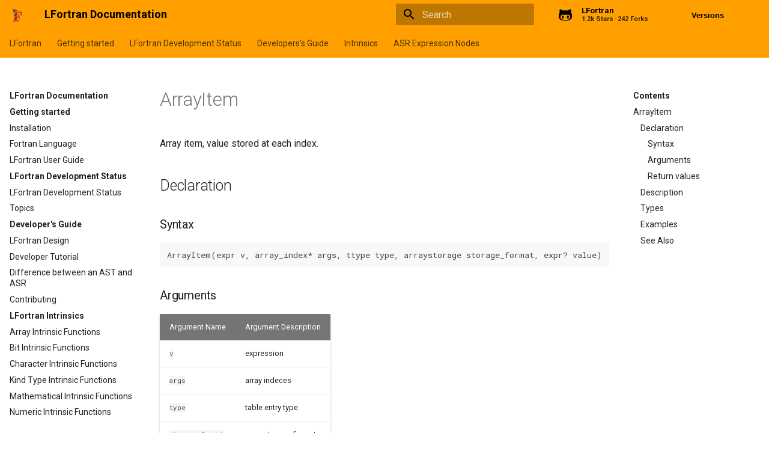

--- FILE ---
content_type: text/html; charset=utf-8
request_url: https://docs.lfortran.org/pl/asr/asr_nodes/expression_nodes/ArrayItem/
body_size: 5395
content:

<!DOCTYPE html>

<html lang="pl">
  <head>
    <meta charset="utf-8" />
    <meta name="viewport" content="width=device-width, initial-scale=1.0" /><meta name="generator" content="Docutils 0.17.1: http://docutils.sourceforge.net/" />

  <meta name="viewport" content="width=device-width,initial-scale=1">
  <meta http-equiv="x-ua-compatible" content="ie=edge">
  <meta name="lang:clipboard.copy" content="Copy to clipboard">
  <meta name="lang:clipboard.copied" content="Copied to clipboard">
  <meta name="lang:search.language" content="en">
  <meta name="lang:search.pipeline.stopwords" content="True">
  <meta name="lang:search.pipeline.trimmer" content="True">
  <meta name="lang:search.result.none" content="No matching documents">
  <meta name="lang:search.result.one" content="1 matching document">
  <meta name="lang:search.result.other" content="# matching documents">
  <meta name="lang:search.tokenizer" content="[\s\-]+">

  
    <link href="https://fonts.gstatic.com/" rel="preconnect" crossorigin>
    <link href="https://fonts.googleapis.com/css?family=Roboto+Mono:400,500,700|Roboto:300,400,400i,700&display=fallback" rel="stylesheet">

    <style>
      body,
      input {
        font-family: "Roboto", "Helvetica Neue", Helvetica, Arial, sans-serif
      }

      code,
      kbd,
      pre {
        font-family: "Roboto Mono", "Courier New", Courier, monospace
      }
    </style>
  

  <link rel="stylesheet" href="../../../../_static/stylesheets/application.css"/>
  <link rel="stylesheet" href="../../../../_static/stylesheets/application-palette.css"/>
  <link rel="stylesheet" href="../../../../_static/stylesheets/application-fixes.css"/>
  
  <link rel="stylesheet" href="../../../../_static/fonts/material-icons.css"/>
  
  <meta name="theme-color" content="#3f51b5">
  <script src="../../../../_static/javascripts/modernizr.js"></script>
  
  
  
    <title>ArrayItem &#8212; LFortran</title>
    <link rel="stylesheet" type="text/css" href="../../../../_static/pygments.css" />
    <link rel="stylesheet" type="text/css" href="../../../../_static/material.css" />
    <link rel="stylesheet" type="text/css" href="../../../../_static/copybutton.css" />
    <link rel="stylesheet" type="text/css" href="../../../../_static/css/custom.css" />
    <link rel="stylesheet" type="text/css" href="../../../../_static/css/ansi.css" />
    <script data-url_root="../../../../" id="documentation_options" src="../../../../_static/documentation_options.js"></script>
    <script src="../../../../_static/jquery.js"></script>
    <script src="../../../../_static/underscore.js"></script>
    <script src="../../../../_static/doctools.js"></script>
    <script src="../../../../_static/clipboard.min.js"></script>
    <script src="../../../../_static/copybutton.js"></script>
    <script src="../../../../_static/translations.js"></script>
    <script crossorigin="anonymous" integrity="sha256-Ae2Vz/4ePdIu6ZyI/5ZGsYnb+m0JlOmKPjt6XZ9JJkA=" src="https://cdnjs.cloudflare.com/ajax/libs/require.js/2.3.4/require.min.js"></script>
    <link rel="shortcut icon" href="../../../../_static/lfortran-logo.svg"/>
    <link rel="index" title="Indeks" href="../../../../genindex/" />
    <link rel="search" title="Szukaj" href="../../../../search/" />
    <link rel="next" title="ArrayMatMul" href="../ArrayMatMul/" />
    <link rel="prev" title="ArrayConstant" href="../ArrayConstant/" />
  
   

  </head>
  <body dir=ltr
        data-md-color-primary=amber data-md-color-accent=orange>
  
  <svg class="md-svg">
    <defs data-children-count="0">
      
      <svg xmlns="http://www.w3.org/2000/svg" width="416" height="448" viewBox="0 0 416 448" id="__github"><path fill="currentColor" d="M160 304q0 10-3.125 20.5t-10.75 19T128 352t-18.125-8.5-10.75-19T96 304t3.125-20.5 10.75-19T128 256t18.125 8.5 10.75 19T160 304zm160 0q0 10-3.125 20.5t-10.75 19T288 352t-18.125-8.5-10.75-19T256 304t3.125-20.5 10.75-19T288 256t18.125 8.5 10.75 19T320 304zm40 0q0-30-17.25-51T296 232q-10.25 0-48.75 5.25Q229.5 240 208 240t-39.25-2.75Q130.75 232 120 232q-29.5 0-46.75 21T56 304q0 22 8 38.375t20.25 25.75 30.5 15 35 7.375 37.25 1.75h42q20.5 0 37.25-1.75t35-7.375 30.5-15 20.25-25.75T360 304zm56-44q0 51.75-15.25 82.75-9.5 19.25-26.375 33.25t-35.25 21.5-42.5 11.875-42.875 5.5T212 416q-19.5 0-35.5-.75t-36.875-3.125-38.125-7.5-34.25-12.875T37 371.5t-21.5-28.75Q0 312 0 260q0-59.25 34-99-6.75-20.5-6.75-42.5 0-29 12.75-54.5 27 0 47.5 9.875t47.25 30.875Q171.5 96 212 96q37 0 70 8 26.25-20.5 46.75-30.25T376 64q12.75 25.5 12.75 54.5 0 21.75-6.75 42 34 40 34 99.5z"/></svg>
      
    </defs>
  </svg>
  
  <input class="md-toggle" data-md-toggle="drawer" type="checkbox" id="__drawer">
  <input class="md-toggle" data-md-toggle="search" type="checkbox" id="__search">
  <label class="md-overlay" data-md-component="overlay" for="__drawer"></label>
  <a href="#asr/asr_nodes/expression_nodes/ArrayItem" tabindex="1" class="md-skip"> Skip to content </a>
  <header class="md-header" data-md-component="header">
  <nav class="md-header-nav md-grid">
    <div class="md-flex navheader">
      <div class="md-flex__cell md-flex__cell--shrink">
        <a href="../../../../" title="LFortran"
           class="md-header-nav__button md-logo">
          
              <img src="../../../../_static/lfortran-logo.svg" height="26"
                   alt="LFortran logo">
          
        </a>
      </div>
      <div class="md-flex__cell md-flex__cell--shrink">
        <label class="md-icon md-icon--menu md-header-nav__button" for="__drawer"></label>
      </div>
      <div class="md-flex__cell md-flex__cell--stretch">
        <div class="md-flex__ellipsis md-header-nav__title" data-md-component="title">
          <span class="md-header-nav__topic">LFortran Documentation</span>
          <span class="md-header-nav__topic"> ArrayItem </span>
        </div>
      </div>
      <div class="md-flex__cell md-flex__cell--shrink">
        <label class="md-icon md-icon--search md-header-nav__button" for="__search"></label>
        
<div class="md-search" data-md-component="search" role="dialog">
  <label class="md-search__overlay" for="__search"></label>
  <div class="md-search__inner" role="search">
    <form class="md-search__form" action="../../../../search/" method="get" name="search">
      <input type="text" class="md-search__input" name="q" placeholder="Search"
             autocapitalize="off" autocomplete="off" spellcheck="false"
             data-md-component="query" data-md-state="active">
      <label class="md-icon md-search__icon" for="__search"></label>
      <button type="reset" class="md-icon md-search__icon" data-md-component="reset" tabindex="-1">
        &#xE5CD;
      </button>
    </form>
    <div class="md-search__output">
      <div class="md-search__scrollwrap" data-md-scrollfix>
        <div class="md-search-result" data-md-component="result">
          <div class="md-search-result__meta">
            Type to start searching
          </div>
          <ol class="md-search-result__list"></ol>
        </div>
      </div>
    </div>
  </div>
</div>

      </div>
      
        <div class="md-flex__cell md-flex__cell--shrink">
          <div class="md-header-nav__source">
            <a href="https://github.com/lfortran/lfortran" title="Go to repository" class="md-source" data-md-source="github">

    <div class="md-source__icon">
      <svg xmlns="http://www.w3.org/2000/svg" xmlns:xlink="http://www.w3.org/1999/xlink" viewBox="0 0 24 24" width="28" height="28">
        <use xlink:href="#__github" width="24" height="24"></use>
      </svg>
    </div>
  
  <div class="md-source__repository">
    LFortran
  </div>
</a>
          </div>
        </div>
      
      
  
  <div class="md-flex__cell md-flex__cell--shrink dropdown">
    <button class="dropdownbutton">Versions</button>
    <div class="dropdown-content md-hero">
          <a title="English" href="/../en/">English</a>
      
          <a title="Bengali" href="/../bn/">Bengali</a>
      
          <a title="Czech" href="/../cs/">Czech</a>
      
          <a title="German" href="/../de/">German</a>
      
          <a title="Spanish" href="/../es/">Spanish</a>
      
          <a title="French" href="/../fr/">French</a>
      
          <a title="Japanese" href="/../ja/">Japanese</a>
      
          <a title="Dutch" href="/../nl/">Dutch</a>
      
          <a title="Polish" href="/../pl/">Polish</a>
      
          <a title="Portuguese" href="/../pt/">Portuguese</a>
      
          <a title="Russian" href="/../ru/">Russian</a>
      
          <a title="Chinese" href="/../zh_CN/">Chinese</a>
      
    </div>
  </div>
  

    </div>
  </nav>
</header>

  
  <div class="md-container">
    
    
    
  <nav class="md-tabs" data-md-component="tabs">
    <div class="md-tabs__inner md-grid">
      <ul class="md-tabs__list">
          <li class="md-tabs__item"><a href="../../../../" class="md-tabs__link">LFortran</a></li>
            
            <li class="md-tabs__item"><a href="../../../../installation/" class="md-tabs__link">Getting started</a></li>
            
            <li class="md-tabs__item"><a href="../../../../progress/" class="md-tabs__link">LFortran Development Status</a></li>
            
            <li class="md-tabs__item"><a href="../../../../design/" class="md-tabs__link">Developers's Guide</a></li>
            
            <li class="md-tabs__item"><a href="../../../../intrinsics/array/" class="md-tabs__link">Intrinsics</a></li>
          <li class="md-tabs__item"><a href="../expression_nodes/" class="md-tabs__link">ASR Expression Nodes</a></li>
      </ul>
    </div>
  </nav>
    <main class="md-main">
      <div class="md-main__inner md-grid" data-md-component="container">
        
          <div class="md-sidebar md-sidebar--primary" data-md-component="navigation">
            <div class="md-sidebar__scrollwrap">
              <div class="md-sidebar__inner">
                <nav class="md-nav md-nav--primary" data-md-level="0">
  <label class="md-nav__title md-nav__title--site" for="__drawer">
    <a href="../../../../" title="LFortran" class="md-nav__button md-logo">
      
        <img src="../../../../_static/lfortran-logo.svg" alt=" logo" width="48" height="48">
      
    </a>
    <a href="../../../../"
       title="LFortran">LFortran Documentation</a>
  </label>
    <div class="md-nav__source">
      <a href="https://github.com/lfortran/lfortran" title="Go to repository" class="md-source" data-md-source="github">

    <div class="md-source__icon">
      <svg xmlns="http://www.w3.org/2000/svg" xmlns:xlink="http://www.w3.org/1999/xlink" viewBox="0 0 24 24" width="28" height="28">
        <use xlink:href="#__github" width="24" height="24"></use>
      </svg>
    </div>
  
  <div class="md-source__repository">
    LFortran
  </div>
</a>
    </div>
  
  

  
  <ul class="md-nav__list">
    <li class="md-nav__item">
    
      <span class="md-nav__link caption"><span class="caption-text">Getting started</span></span>
    
    </li>
    <li class="md-nav__item">
    
    
      <a href="../../../../installation/" class="md-nav__link">Installation</a>
      
    
    </li>
    <li class="md-nav__item">
    
    
      <a href="../../../../language/" class="md-nav__link">Fortran Language</a>
      
    
    </li>
    <li class="md-nav__item">
    
    
      <a href="../../../../usage/" class="md-nav__link">LFortran User Guide</a>
      
    
    </li>
    <li class="md-nav__item">
    
      <span class="md-nav__link caption"><span class="caption-text">LFortran Development Status</span></span>
    
    </li>
    <li class="md-nav__item">
    
    
      <a href="../../../../progress/" class="md-nav__link">LFortran Development Status</a>
      
    
    </li>
    <li class="md-nav__item">
    
    
      <a href="../../../../progress/#topics" class="md-nav__link">Topics</a>
      
    
    </li>
    <li class="md-nav__item">
    
      <span class="md-nav__link caption"><span class="caption-text">Developer's Guide</span></span>
    
    </li>
    <li class="md-nav__item">
    
    
      <a href="../../../../design/" class="md-nav__link">LFortran Design</a>
      
    
    </li>
    <li class="md-nav__item">
    
    
      <a href="../../../../developer_tutorial/" class="md-nav__link">Developer Tutorial</a>
      
    
    </li>
    <li class="md-nav__item">
    
    
      <a href="../../../../ast_and_asr/" class="md-nav__link">Difference between an AST and ASR</a>
      
    
    </li>
    <li class="md-nav__item">
    
    
      <a href="../../../../contributing/" class="md-nav__link">Contributing</a>
      
    
    </li>
    <li class="md-nav__item">
    
      <span class="md-nav__link caption"><span class="caption-text">LFortran Intrinsics</span></span>
    
    </li>
    <li class="md-nav__item">
    
    
      <a href="../../../../intrinsics/array/" class="md-nav__link">Array Intrinsic Functions</a>
      
    
    </li>
    <li class="md-nav__item">
    
    
      <a href="../../../../intrinsics/bit/" class="md-nav__link">Bit Intrinsic Functions</a>
      
    
    </li>
    <li class="md-nav__item">
    
    
      <a href="../../../../intrinsics/character/" class="md-nav__link">Character Intrinsic Functions</a>
      
    
    </li>
    <li class="md-nav__item">
    
    
      <a href="../../../../intrinsics/kind-type/" class="md-nav__link">Kind Type Intrinsic Functions</a>
      
    
    </li>
    <li class="md-nav__item">
    
    
      <a href="../../../../intrinsics/mathematical/" class="md-nav__link">Mathematical Intrinsic Functions</a>
      
    
    </li>
    <li class="md-nav__item">
    
    
      <a href="../../../../intrinsics/numeric/" class="md-nav__link">Numeric Intrinsic Functions</a>
      
    
    </li>
    <li class="md-nav__item">
    
    
      <a href="../../../../intrinsics/misc/" class="md-nav__link">Miscellaneous Intrinsic Functions</a>
      
    
    </li>
    <li class="md-nav__item">
    
      <span class="md-nav__link caption"><span class="caption-text">LFortran ASR Nodes</span></span>
    
    </li>
    <li class="md-nav__item">
    
    
      <a href="../../cast_kind_nodes/cast_kind/" class="md-nav__link">cast_kind</a>
      
    
    </li>
    <li class="md-nav__item">
    
    
      <a href="../expression_nodes/" class="md-nav__link">ASR Expression Nodes</a>
      <ul class="md-nav__list"> 
    <li class="md-nav__item">
    
    
      <a href="../ArrayBound/" class="md-nav__link">ArrayBound</a>
      
    
    </li>
    <li class="md-nav__item">
    
    
      <a href="../ArrayConstant/" class="md-nav__link">ArrayConstant</a>
      
    
    </li>
    <li class="md-nav__item">
    
    
    <input class="md-toggle md-nav__toggle" data-md-toggle="toc" type="checkbox" id="__toc">
    <label class="md-nav__link md-nav__link--active" for="__toc"> ArrayItem </label>
    
      <a href="#" class="md-nav__link md-nav__link--active">ArrayItem</a>
      
        
<nav class="md-nav md-nav--secondary">
    <label class="md-nav__title" for="__toc">Contents</label>
  <ul class="md-nav__list" data-md-scrollfix="">
        <li class="md-nav__item"><a href="#asr-asr-nodes-expression-nodes-arrayitem--page-root" class="md-nav__link">ArrayItem</a><nav class="md-nav">
              <ul class="md-nav__list">
        <li class="md-nav__item"><a href="#declaration" class="md-nav__link">Declaration</a><nav class="md-nav">
              <ul class="md-nav__list">
        <li class="md-nav__item"><a href="#syntax" class="md-nav__link">Syntax</a>
        </li>
        <li class="md-nav__item"><a href="#arguments" class="md-nav__link">Arguments</a>
        </li>
        <li class="md-nav__item"><a href="#return-values" class="md-nav__link">Return values</a>
        </li></ul>
            </nav>
        </li>
        <li class="md-nav__item"><a href="#description" class="md-nav__link">Description</a>
        </li>
        <li class="md-nav__item"><a href="#types" class="md-nav__link">Types</a>
        </li>
        <li class="md-nav__item"><a href="#examples" class="md-nav__link">Examples</a>
        </li>
        <li class="md-nav__item"><a href="#see-also" class="md-nav__link">See Also</a>
        </li></ul>
            </nav>
        </li>
  </ul>
</nav>
      
    
    </li>
    <li class="md-nav__item">
    
    
      <a href="../ArrayMatMul/" class="md-nav__link">ArrayMatMul</a>
      
    
    </li>
    <li class="md-nav__item">
    
    
      <a href="../ArrayPack/" class="md-nav__link">ArrayPack</a>
      
    
    </li>
    <li class="md-nav__item">
    
    
      <a href="../ArrayReshape/" class="md-nav__link">ArrayReshape</a>
      
    
    </li>
    <li class="md-nav__item">
    
    
      <a href="../ArraySection/" class="md-nav__link">ArraySection</a>
      
    
    </li>
    <li class="md-nav__item">
    
    
      <a href="../ArraySize/" class="md-nav__link">ArraySize</a>
      
    
    </li>
    <li class="md-nav__item">
    
    
      <a href="../ArrayTranspose/" class="md-nav__link">ArrayTranspose</a>
      
    
    </li>
    <li class="md-nav__item">
    
    
      <a href="../BitCast/" class="md-nav__link">BitCast</a>
      
    
    </li>
    <li class="md-nav__item">
    
    
      <a href="../Cast/" class="md-nav__link">Cast</a>
      
    
    </li>
    <li class="md-nav__item">
    
    
      <a href="../ComplexBinOp/" class="md-nav__link">ComplexBinOp</a>
      
    
    </li>
    <li class="md-nav__item">
    
    
      <a href="../ComplexCompare/" class="md-nav__link">ComplexCompare</a>
      
    
    </li>
    <li class="md-nav__item">
    
    
      <a href="../ComplexConstant/" class="md-nav__link">ComplexConstant</a>
      
    
    </li>
    <li class="md-nav__item">
    
    
      <a href="../ComplexConstructor/" class="md-nav__link">ComplexConstructor</a>
      
    
    </li>
    <li class="md-nav__item">
    
    
      <a href="../ComplexUnaryMinus/" class="md-nav__link">ComplexUnaryMinus</a>
      
    
    </li>
    <li class="md-nav__item">
    
    
      <a href="../DerivedTypeConstructor/" class="md-nav__link">DerivedTypeConstructor</a>
      
    
    </li>
    <li class="md-nav__item">
    
    
      <a href="../FunctionCall/" class="md-nav__link">FunctionCall</a>
      
    
    </li>
    <li class="md-nav__item">
    
    
      <a href="../IfExp/" class="md-nav__link">IfExp</a>
      
    
    </li>
    <li class="md-nav__item">
    
    
      <a href="../ichar/" class="md-nav__link">Ichar</a>
      
    
    </li>
    <li class="md-nav__item">
    
    
      <a href="../implieddoloop/" class="md-nav__link">ImpliedDoLoop</a>
      
    
    </li>
    <li class="md-nav__item">
    
    
      <a href="../IntegerBOZ/" class="md-nav__link">IntegerBOZ</a>
      
    
    </li>
    <li class="md-nav__item">
    
    
      <a href="../IntegerBinOp/" class="md-nav__link">IntegerBinOp</a>
      
    
    </li>
    <li class="md-nav__item">
    
    
      <a href="../IntegerBitNot/" class="md-nav__link">IntegerBitNot</a>
      
    
    </li>
    <li class="md-nav__item">
    
    
      <a href="../IntegerCompare/" class="md-nav__link">IntegerCompare</a>
      
    
    </li>
    <li class="md-nav__item">
    
    
      <a href="../IntegerConstant/" class="md-nav__link">IntegerConstant</a>
      
    
    </li>
    <li class="md-nav__item">
    
    
      <a href="../IntegerUnaryMinus/" class="md-nav__link">IntegerUnaryMinus</a>
      
    
    </li>
    <li class="md-nav__item">
    
    
      <a href="../IntrinsicFunction/" class="md-nav__link">IntrinsicFunction</a>
      
    
    </li>
    <li class="md-nav__item">
    
    
      <a href="../LogicalBinOp/" class="md-nav__link">LogicalBinOp</a>
      
    
    </li>
    <li class="md-nav__item">
    
    
      <a href="../LogicalCompare/" class="md-nav__link">LogicalCompare</a>
      
    
    </li>
    <li class="md-nav__item">
    
    
      <a href="../LogicalConstant/" class="md-nav__link">LogicalConstant</a>
      
    
    </li>
    <li class="md-nav__item">
    
    
      <a href="../RealBinOp/" class="md-nav__link">RealBinOp</a>
      
    
    </li>
    <li class="md-nav__item">
    
    
      <a href="../RealCompare/" class="md-nav__link">RealCompare</a>
      
    
    </li>
    <li class="md-nav__item">
    
    
      <a href="../RealConstant/" class="md-nav__link">RealConstant</a>
      
    
    </li>
    <li class="md-nav__item">
    
    
      <a href="../RealUnaryMinus/" class="md-nav__link">RealUnaryMinus</a>
      
    
    </li>
    <li class="md-nav__item">
    
    
      <a href="../StringCompare/" class="md-nav__link">StringCompare</a>
      
    
    </li>
    <li class="md-nav__item">
    
    
      <a href="../StringConcat/" class="md-nav__link">StringConcat</a>
      
    
    </li>
    <li class="md-nav__item">
    
    
      <a href="../StringConstant/" class="md-nav__link">StringConstant</a>
      
    
    </li>
    <li class="md-nav__item">
    
    
      <a href="../TypeInquiry/" class="md-nav__link">TypeInquiry</a>
      
    
    </li>
    <li class="md-nav__item">
    
    
      <a href="../Var/" class="md-nav__link">Var</a>
      
    
    </li></ul>
    
    </li>
    <li class="md-nav__item">
    
    
      <a href="../../kinds_nodes/kinds/" class="md-nav__link">kinds</a>
      
    
    </li>
    <li class="md-nav__item">
    
    
      <a href="../../statement_nodes/statement_nodes/" class="md-nav__link">ASR Statement Nodes</a>
      
    
    </li>
    <li class="md-nav__item">
    
    
      <a href="../../symbol_nodes/symbol_nodes/" class="md-nav__link">ASR Symbol Nodes</a>
      
    
    </li>
    <li class="md-nav__item">
    
    
      <a href="../../type_nodes/ttype/" class="md-nav__link">ttype</a>
      
    
    </li>
    <li class="md-nav__item">
    
    
      <a href="../../omp_nodes/omp_nodes/" class="md-nav__link">ASR OpenMp Nodes</a>
      
    
    </li>
  </ul>
  

</nav>
              </div>
            </div>
          </div>
          <div class="md-sidebar md-sidebar--secondary" data-md-component="toc">
            <div class="md-sidebar__scrollwrap">
              <div class="md-sidebar__inner">
                
<nav class="md-nav md-nav--secondary">
    <label class="md-nav__title" for="__toc">Contents</label>
  <ul class="md-nav__list" data-md-scrollfix="">
        <li class="md-nav__item"><a href="#asr-asr-nodes-expression-nodes-arrayitem--page-root" class="md-nav__link">ArrayItem</a><nav class="md-nav">
              <ul class="md-nav__list">
        <li class="md-nav__item"><a href="#declaration" class="md-nav__link">Declaration</a><nav class="md-nav">
              <ul class="md-nav__list">
        <li class="md-nav__item"><a href="#syntax" class="md-nav__link">Syntax</a>
        </li>
        <li class="md-nav__item"><a href="#arguments" class="md-nav__link">Arguments</a>
        </li>
        <li class="md-nav__item"><a href="#return-values" class="md-nav__link">Return values</a>
        </li></ul>
            </nav>
        </li>
        <li class="md-nav__item"><a href="#description" class="md-nav__link">Description</a>
        </li>
        <li class="md-nav__item"><a href="#types" class="md-nav__link">Types</a>
        </li>
        <li class="md-nav__item"><a href="#examples" class="md-nav__link">Examples</a>
        </li>
        <li class="md-nav__item"><a href="#see-also" class="md-nav__link">See Also</a>
        </li></ul>
            </nav>
        </li>
  </ul>
</nav>
              </div>
            </div>
          </div>
        
        <div class="md-content">
          <article class="md-content__inner md-typeset" role="main">
            
  <section class="tex2jax_ignore mathjax_ignore" id="arrayitem">
<h1 id="asr-asr-nodes-expression-nodes-arrayitem--page-root">ArrayItem<a class="headerlink" href="#asr-asr-nodes-expression-nodes-arrayitem--page-root" title="Stały odnośnik do tego nagłówka">¶</a></h1>
<p>Array item, value stored at each index.</p>
<section id="declaration">
<h2 id="declaration">Declaration<a class="headerlink" href="#declaration" title="Stały odnośnik do tego nagłówka">¶</a></h2>
<section id="syntax">
<h3 id="syntax">Syntax<a class="headerlink" href="#syntax" title="Stały odnośnik do tego nagłówka">¶</a></h3>
<div class="highlight-fortran notranslate"><div class="highlight"><pre><span></span>ArrayItem(expr v, array_index* args, ttype type, arraystorage storage_format, expr? value)
</pre></div>
</div>
</section>
<section id="arguments">
<h3 id="arguments">Arguments<a class="headerlink" href="#arguments" title="Stały odnośnik do tego nagłówka">¶</a></h3>
<table>
<thead>
<tr class="row-odd"><th class="head"><p>Argument Name</p></th>
<th class="head"><p>Argument Description</p></th>
</tr>
</thead>
<tbody>
<tr class="row-even"><td><p><code class="docutils literal notranslate"><span class="pre">v</span></code></p></td>
<td><p>expression</p></td>
</tr>
<tr class="row-odd"><td><p><code class="docutils literal notranslate"><span class="pre">args</span></code></p></td>
<td><p>array indeces</p></td>
</tr>
<tr class="row-even"><td><p><code class="docutils literal notranslate"><span class="pre">type</span></code></p></td>
<td><p>table entry type</p></td>
</tr>
<tr class="row-odd"><td><p><code class="docutils literal notranslate"><span class="pre">storage_format</span></code></p></td>
<td><p>array storage format</p></td>
</tr>
<tr class="row-even"><td><p><code class="docutils literal notranslate"><span class="pre">value</span></code></p></td>
<td><p>expression value</p></td>
</tr>
</tbody>
</table>
</section>
<section id="return-values">
<h3 id="return-values">Return values<a class="headerlink" href="#return-values" title="Stały odnośnik do tego nagłówka">¶</a></h3>
<p>The return value is the expression that the ArrayItem represents.</p>
</section>
</section>
<section id="description">
<h2 id="description">Description<a class="headerlink" href="#description" title="Stały odnośnik do tego nagłówka">¶</a></h2>
<p><strong>ArrayItem</strong> represents Array Item.</p>
</section>
<section id="types">
<h2 id="types">Types<a class="headerlink" href="#types" title="Stały odnośnik do tego nagłówka">¶</a></h2>
<p>Only accepts array indexes.</p>
</section>
<section id="examples">
<h2 id="examples">Examples<a class="headerlink" href="#examples" title="Stały odnośnik do tego nagłówka">¶</a></h2>
<div class="highlight-fortran notranslate"><div class="highlight"><pre><span></span><span class="kt">integer</span><span class="w"> </span><span class="kd">::</span><span class="w"> </span><span class="n">a</span><span class="p">(</span><span class="mi">2</span><span class="p">)</span>
<span class="n">a</span><span class="p">(</span><span class="mi">0</span><span class="p">)</span><span class="w"> </span><span class="o">=</span><span class="w"> </span><span class="mi">0</span>
<span class="n">a</span><span class="p">(</span><span class="mi">1</span><span class="p">)</span><span class="w"> </span><span class="o">=</span><span class="w"> </span><span class="mi">1</span>
</pre></div>
</div>
<p>ASR:</p>
<div class="highlight-fortran notranslate"><div class="highlight"><pre><span></span>(TranslationUnit
    (SymbolTable
        1
        {
            a:
                (Variable
                    1
                    a
                    Local
                    ()
                    ()
                    Default
                    (Integer 4 [((IntegerConstant 1 (Integer 4 []))
                    (IntegerConstant 2 (Integer 4 [])))])
                    Source
                    Public
                    Required
                    .false.
                )

        })
    [(=
        (ArrayItem
            (Var 1 a)
            [(()
            (IntegerConstant 0 (Integer 4 []))
            ())]
            (Integer 4 [])
            ()
        )
        (IntegerConstant 0 (Integer 4 []))
        ()
    )
    (=
        (ArrayItem
            (Var 1 a)
            [(()
            (IntegerConstant 1 (Integer 4 []))
            ())]
            (Integer 4 [])
            ()
        )
        (IntegerConstant 1 (Integer 4 []))
        ()
    )]
)

</pre></div>
</div>
</section>
<section id="see-also">
<h2 id="see-also">See Also<a class="headerlink" href="#see-also" title="Stały odnośnik do tego nagłówka">¶</a></h2>
<p><a class="reference internal" href="../ArrayConstant/"><span class="doc std std-doc">ArrayConstant</span></a></p>
</section>
</section>


          </article>
        </div>
      </div>
    </main>
  </div>
  <footer class="md-footer">
    <div class="md-footer-nav">
      <nav class="md-footer-nav__inner md-grid">
          
            <a href="../ArrayConstant/" title="ArrayConstant"
               class="md-flex md-footer-nav__link md-footer-nav__link--prev"
               rel="prev">
              <div class="md-flex__cell md-flex__cell--shrink">
                <i class="md-icon md-icon--arrow-back md-footer-nav__button"></i>
              </div>
              <div class="md-flex__cell md-flex__cell--stretch md-footer-nav__title">
                <span class="md-flex__ellipsis">
                  <span
                      class="md-footer-nav__direction"> Previous </span> ArrayConstant </span>
              </div>
            </a>
          
          
            <a href="../ArrayMatMul/" title="ArrayMatMul"
               class="md-flex md-footer-nav__link md-footer-nav__link--next"
               rel="next">
            <div class="md-flex__cell md-flex__cell--stretch md-footer-nav__title"><span
                class="md-flex__ellipsis"> <span
                class="md-footer-nav__direction"> Next </span> ArrayMatMul </span>
            </div>
            <div class="md-flex__cell md-flex__cell--shrink"><i
                class="md-icon md-icon--arrow-forward md-footer-nav__button"></i>
            </div>
          
        </a>
        
      </nav>
    </div>
    <div class="md-footer-meta md-typeset">
      <div class="md-footer-meta__inner md-grid">
        <div class="md-footer-copyright">
          <div class="md-footer-copyright__highlight">
              &#169; Copyright 2022 LFortran contributors.
              
          </div>
            Created using
            <a href="http://www.sphinx-doc.org/">Sphinx</a> 4.5.0.
             and
            <a href="https://github.com/bashtage/sphinx-material/">Material for
              Sphinx</a>
        </div>
      </div>
    </div>
  </footer>
  <script src="../../../../_static/javascripts/application.js"></script>
  <script>app.initialize({version: "1.0.4", url: {base: ".."}})</script>
  </body>
</html>

--- FILE ---
content_type: text/css; charset=utf-8
request_url: https://docs.lfortran.org/pl/_static/fonts/material-icons.css
body_size: 3
content:
/*!
 * Licensed under the Apache License, Version 2.0 (the "License"); you may not
 * use this file except in compliance with the License. You may obtain a copy
 * of the License at:
 *
 *   http://www.apache.org/licenses/LICENSE-2.0
 *
 * UNLESS REQUIRED BY APPLICABLE LAW OR AGREED TO IN WRITING, SOFTWARE
 * DISTRIBUTED UNDER THE LICENSE IS DISTRIBUTED ON AN "AS IS" BASIS,
 * WITHOUT WARRANTIES OR CONDITIONS OF ANY KIND, EITHER EXPRESS OR IMPLIED.
 * SEE THE LICENSE FOR THE SPECIFIC LANGUAGE GOVERNING PERMISSIONS AND
 * LIMITATIONS UNDER THE LICENSE.
 */@font-face{font-display:swap;font-family:"Material Icons";font-style:normal;font-weight:400;src:local("Material Icons"),local("MaterialIcons-Regular"),url("specimen/MaterialIcons-Regular.woff2") format("woff2"),url("specimen/MaterialIcons-Regular.woff") format("woff"),url("specimen/MaterialIcons-Regular.ttf") format("truetype")}

--- FILE ---
content_type: text/css; charset=utf-8
request_url: https://docs.lfortran.org/pl/_static/pygments.css
body_size: 455
content:
pre { line-height: 125%; }
td.linenos .normal { color: inherit; background-color: transparent; padding-left: 5px; padding-right: 5px; }
span.linenos { color: inherit; background-color: transparent; padding-left: 5px; padding-right: 5px; }
td.linenos .special { color: #000000; background-color: #ffffc0; padding-left: 5px; padding-right: 5px; }
span.linenos.special { color: #000000; background-color: #ffffc0; padding-left: 5px; padding-right: 5px; }
.highlight .hll { background-color: #ffffcc }
.highlight { background: #f8f8f8; }
.highlight .c { color: #080; font-style: italic } /* Comment */
.highlight .err { border: 1px solid #F00 } /* Error */
.highlight .k { color: #A2F; font-weight: bold } /* Keyword */
.highlight .o { color: #666 } /* Operator */
.highlight .ch { color: #080; font-style: italic } /* Comment.Hashbang */
.highlight .cm { color: #080; font-style: italic } /* Comment.Multiline */
.highlight .cp { color: #080 } /* Comment.Preproc */
.highlight .cpf { color: #080; font-style: italic } /* Comment.PreprocFile */
.highlight .c1 { color: #080; font-style: italic } /* Comment.Single */
.highlight .cs { color: #080; font-weight: bold } /* Comment.Special */
.highlight .gd { color: #A00000 } /* Generic.Deleted */
.highlight .ge { font-style: italic } /* Generic.Emph */
.highlight .ges { font-weight: bold; font-style: italic } /* Generic.EmphStrong */
.highlight .gr { color: #F00 } /* Generic.Error */
.highlight .gh { color: #000080; font-weight: bold } /* Generic.Heading */
.highlight .gi { color: #00A000 } /* Generic.Inserted */
.highlight .go { color: #888 } /* Generic.Output */
.highlight .gp { color: #000080; font-weight: bold } /* Generic.Prompt */
.highlight .gs { font-weight: bold } /* Generic.Strong */
.highlight .gu { color: #800080; font-weight: bold } /* Generic.Subheading */
.highlight .gt { color: #04D } /* Generic.Traceback */
.highlight .kc { color: #A2F; font-weight: bold } /* Keyword.Constant */
.highlight .kd { color: #A2F; font-weight: bold } /* Keyword.Declaration */
.highlight .kn { color: #A2F; font-weight: bold } /* Keyword.Namespace */
.highlight .kp { color: #A2F } /* Keyword.Pseudo */
.highlight .kr { color: #A2F; font-weight: bold } /* Keyword.Reserved */
.highlight .kt { color: #0B0; font-weight: bold } /* Keyword.Type */
.highlight .m { color: #666 } /* Literal.Number */
.highlight .s { color: #B44 } /* Literal.String */
.highlight .na { color: #B44 } /* Name.Attribute */
.highlight .nb { color: #A2F } /* Name.Builtin */
.highlight .nc { color: #00F } /* Name.Class */
.highlight .no { color: #800 } /* Name.Constant */
.highlight .nd { color: #A2F } /* Name.Decorator */
.highlight .ni { color: #999; font-weight: bold } /* Name.Entity */
.highlight .ne { color: #D2413A; font-weight: bold } /* Name.Exception */
.highlight .nf { color: #00A000 } /* Name.Function */
.highlight .nl { color: #A0A000 } /* Name.Label */
.highlight .nn { color: #00F; font-weight: bold } /* Name.Namespace */
.highlight .nt { color: #008000; font-weight: bold } /* Name.Tag */
.highlight .nv { color: #B8860B } /* Name.Variable */
.highlight .ow { color: #A2F; font-weight: bold } /* Operator.Word */
.highlight .w { color: #BBB } /* Text.Whitespace */
.highlight .mb { color: #666 } /* Literal.Number.Bin */
.highlight .mf { color: #666 } /* Literal.Number.Float */
.highlight .mh { color: #666 } /* Literal.Number.Hex */
.highlight .mi { color: #666 } /* Literal.Number.Integer */
.highlight .mo { color: #666 } /* Literal.Number.Oct */
.highlight .sa { color: #B44 } /* Literal.String.Affix */
.highlight .sb { color: #B44 } /* Literal.String.Backtick */
.highlight .sc { color: #B44 } /* Literal.String.Char */
.highlight .dl { color: #B44 } /* Literal.String.Delimiter */
.highlight .sd { color: #B44; font-style: italic } /* Literal.String.Doc */
.highlight .s2 { color: #B44 } /* Literal.String.Double */
.highlight .se { color: #B62; font-weight: bold } /* Literal.String.Escape */
.highlight .sh { color: #B44 } /* Literal.String.Heredoc */
.highlight .si { color: #B68; font-weight: bold } /* Literal.String.Interpol */
.highlight .sx { color: #008000 } /* Literal.String.Other */
.highlight .sr { color: #B68 } /* Literal.String.Regex */
.highlight .s1 { color: #B44 } /* Literal.String.Single */
.highlight .ss { color: #B8860B } /* Literal.String.Symbol */
.highlight .bp { color: #A2F } /* Name.Builtin.Pseudo */
.highlight .fm { color: #00A000 } /* Name.Function.Magic */
.highlight .vc { color: #B8860B } /* Name.Variable.Class */
.highlight .vg { color: #B8860B } /* Name.Variable.Global */
.highlight .vi { color: #B8860B } /* Name.Variable.Instance */
.highlight .vm { color: #B8860B } /* Name.Variable.Magic */
.highlight .il { color: #666 } /* Literal.Number.Integer.Long */

--- FILE ---
content_type: text/css; charset=utf-8
request_url: https://docs.lfortran.org/pl/_static/css/custom.css
body_size: -348
content:
.md-header {
  color: #000;
  font-weight: 700;
}

.md-tabs {
  color: #000;
}

.md-hero {
  color: #000;
}

.dropdown-content {
   color: #000;
}


--- FILE ---
content_type: text/css; charset=utf-8
request_url: https://docs.lfortran.org/pl/_static/css/ansi.css
body_size: 233
content:
.output_text pre {
  font-size: 12px;
  line-height: 14px;
  background-color: #000000;
  color: #FFFFFF;
  padding: 2px;
}
/* CSS font colors for translated ANSI escape sequences */
/* The color values are a mix of
   http://www.xcolors.net/dl/baskerville-ivorylight and
   http://www.xcolors.net/dl/euphrasia */
.ansi-black-fg {
  color: #3E424D;
}
.ansi-black-bg {
  background-color: #3E424D;
}
.ansi-black-intense-fg {
  color: #282C36;
}
.ansi-black-intense-bg {
  background-color: #282C36;
}
.ansi-red-fg {
  color: #E75C58;
}
.ansi-red-bg {
  background-color: #E75C58;
}
.ansi-red-intense-fg {
  color: #B22B31;
}
.ansi-red-intense-bg {
  background-color: #B22B31;
}
.ansi-green-fg {
  color: #4E9A06;
}
.ansi-green-bg {
  background-color: #00A250;
}
.ansi-green-intense-fg {
  color: #8AE234;
}
.ansi-green-intense-bg {
  background-color: #007427;
}
.ansi-yellow-fg {
  color: #DDB62B;
}
.ansi-yellow-bg {
  background-color: #DDB62B;
}
.ansi-yellow-intense-fg {
  color: #B27D12;
}
.ansi-yellow-intense-bg {
  background-color: #B27D12;
}
.ansi-blue-fg {
  color: #208FFB;
}
.ansi-blue-bg {
  background-color: #208FFB;
}
.ansi-blue-intense-fg {
  color: #729FCF;
}
.ansi-blue-intense-bg {
  background-color: #0065CA;
}
.ansi-magenta-fg {
  color: #D160C4;
}
.ansi-magenta-bg {
  background-color: #D160C4;
}
.ansi-magenta-intense-fg {
  color: #A03196;
}
.ansi-magenta-intense-bg {
  background-color: #A03196;
}
.ansi-cyan-fg {
  color: #60C6C8;
}
.ansi-cyan-bg {
  background-color: #60C6C8;
}
.ansi-cyan-intense-fg {
  color: #258F8F;
}
.ansi-cyan-intense-bg {
  background-color: #258F8F;
}
.ansi-white-fg {
  color: #C5C1B4;
}
.ansi-white-bg {
  background-color: #C5C1B4;
}
.ansi-white-intense-fg {
  color: #A1A6B2;
}
.ansi-white-intense-bg {
  background-color: #A1A6B2;
}
.ansi-default-inverse-fg {
  color: #FFFFFF;
}
.ansi-default-inverse-bg {
  background-color: #000000;
}
.ansi-bold {
  font-weight: bold;
}
.ansi-underline {
  text-decoration: underline;
}
/* The following styles are deprecated an will be removed in a future version */
.ansibold {
  font-weight: bold;
}
.ansi-inverse {
  outline: 0.5px dotted;
}
/* use dark versions for foreground, to improve visibility */
.ansiblack {
  color: black;
}
.ansired {
  color: darkred;
}
.ansigreen {
  color: darkgreen;
}
.ansiyellow {
  color: #c4a000;
}
.ansiblue {
  color: darkblue;
}
.ansipurple {
  color: darkviolet;
}
.ansicyan {
  color: steelblue;
}
.ansigray {
  color: gray;
}
/* and light for background, for the same reason */
.ansibgblack {
  background-color: black;
}
.ansibgred {
  background-color: red;
}
.ansibggreen {
  background-color: green;
}
.ansibgyellow {
  background-color: yellow;
}
.ansibgblue {
  background-color: blue;
}
.ansibgpurple {
  background-color: magenta;
}
.ansibgcyan {
  background-color: cyan;
}
.ansibggray {
  background-color: gray;
}


--- FILE ---
content_type: image/svg+xml
request_url: https://docs.lfortran.org/pl/_static/lfortran-logo.svg
body_size: 1762
content:
<?xml version="1.0" encoding="UTF-8" standalone="no"?>

<svg
   version="1.1"
   id="svg34"
   x="0px"
   y="0px"
   viewBox="0 0 5000 5000"
   style="enable-background:new 0 0 5000 5000;"
   xml:space="preserve"
   sodipodi:docname="LFortran logo.svg"
   inkscape:version="1.1 (c4e8f9e, 2021-05-24)"
   xmlns:inkscape="http://www.inkscape.org/namespaces/inkscape"
   xmlns:sodipodi="http://sodipodi.sourceforge.net/DTD/sodipodi-0.dtd"
   xmlns="http://www.w3.org/2000/svg"
   xmlns:svg="http://www.w3.org/2000/svg"><defs
   id="defs73" />
<style
   type="text/css"
   id="style58">
	.st0{fill:#3E3E3E;}
	.st1{fill:#FFFFFF;}
	.st2{fill:#D54027;}
</style>
<sodipodi:namedview
   bordercolor="#666666"
   borderopacity="1"
   gridtolerance="10"
   guidetolerance="10"
   id="namedview36"
   inkscape:current-layer="layer1"
   inkscape:cx="2667.067"
   inkscape:cy="2411.4903"
   inkscape:document-rotation="0"
   inkscape:pageopacity="0"
   inkscape:pageshadow="2"
   inkscape:window-height="779"
   inkscape:window-maximized="0"
   inkscape:window-width="1440"
   inkscape:window-x="-1"
   inkscape:window-y="25"
   inkscape:zoom="0.12129429"
   objecttolerance="10"
   pagecolor="#ffffff"
   showgrid="false"
   inkscape:pagecheckerboard="0">
	</sodipodi:namedview>
<g
   id="Layer_2_1_">
	<path
   id="path15"
   class="st0"
   d="m 1776.9,1479.3 c 0,0 -302,-98.7 -301,-396.7 122.5,76.9 275.7,237 490,241.5 -59.2,-41.2 -267.8,-190.4 -298,-293.6 82.6,50.1 120.5,86.8 147.3,143.8 15.9,-49.1 4.5,-76.9 -23.3,-112.6 54.6,8.4 130.8,88 162.2,135.4 1.5,-56.5 -7.6,-70.4 -30.3,-102.7 94.5,26.3 142.2,91 185,160.2 9.4,-51 -3.5,-90.8 -29.3,-129.4 75.3,19 125.6,73.5 157.8,138 14.4,-61 2.4,-76.3 -18.5,-113.2 51.6,11.7 99.2,47.6 133.4,122 15.4,-58 3.4,-76.8 -15.6,-113.3 52.8,8.2 97.4,50.8 124.7,109.3 11.9,-33.3 15.2,-67.4 -2.4,-93.9 37.9,5.2 81.3,48.5 115.4,73.1 -27.8,-145.8 -513.8,-516.7 -939.3,-503.8 -21.2,0.6 -74.8,-27.3 -105.1,-41.7 -94.8,-44.9 -200.1,-145.5 -251.9,-249.9 -31.7,126 91.2,257.9 179.5,314.4 -95.2,14.9 -244,-109.1 -287.6,-284.7 -53.6,175.6 75.2,316.9 151.6,346.6 -41.7,25.8 -65.8,50.9 -65.8,50.9 L 1090.8119,822.20965 1197.7,949.9 c -29.1,46 -33.5785,59.014 -40.1785,109.214 l -172.91075,23.7817 164.61075,63.4581 c 0.5,40.5 1.9785,86.1462 6.8785,130.0462 0,0 0,0 -141.1183,85.9204 165.4613,-1.1559 0,0 165.4613,-1.1559 C 1207.843,1423.2645 1292,1540 1292,1540 Z"
   sodipodi:nodetypes="cccccccccccccccccccccccccccccccccc" />
	<path
   id="path17"
   class="st1"
   d="m 1609.8,884 c 179.3,26.4 0,0 179.3,26.4 -36.8,-11.9 -170,-72.5 -186,-85.2 z"
   sodipodi:nodetypes="cccc" />
	<path
   id="path18"
   sodipodi:nodetypes="cccccc"
   class="st0"
   d="M2764,4395.7c169.9-43.8,255-177.2,350.8-346.6   c13.8,10.3,39.8,101.5,93.6,196.4c-19-91.9-48.7-190.7-54.1-301.9c-100.3,98.1-158.9,227.1-382.8,356.3   C2756.1,4335.3,2764,4395.7,2764,4395.7L2764,4395.7z" />
	<path
   id="path20"
   sodipodi:nodetypes="cccccc"
   class="st0"
   d="M 2738.9101,4210.0584 C 2925.1573,4215.4742 3042,4067.8 3070.3,4024.5 c -20,-5.4 -206.1,39.7 -255.5,37.7 134.9,-42.9 290.7,-93.9 339.6,-118.6 -25.8,58.4 -163.7,263.5 -382.6,356.2 -21.5,-19.7 -32.8899,-89.7416 -32.8899,-89.7416 z" />
</g>
<g
   id="F_symbol">
	<path
   id="path24"
   class="st2"
   d="M2859.4,1782.6c18.6,1.4,224.1,6.7,250.2,10c35.5,3.4,88.5,5.6,161.9,19.9   c35.1,6.8,59.5,9.8,101.9,36.2c143.6,89.4,177.6,199.4,217.8,327.1c32.2,102.2,45.1,201.7,56.5,295.1   c13.4,109.1,18,208.6,26.2,261.4c24,0,342.7,3.1,342.7,3.1s0-1185.3,0-1289.3c-97.6,0-2884.3,0.4-2884.3,0.4v336.2   c0,0,267.5,4.1,290.4,6c117.1,9.5,156.3,49.7,171.1,95.4c2.4,30.3,21.7,2018.7,9.3,2066.7c-0.5,12.5,0.2,59.2-9,116.9   c-14.3,111.3-106.6,113.4-129.5,117.6c-37.1,6.8-332.3,26.9-332.3,26.9v336.2h1661.4v-339.6c0,0-217-10.2-273.6-13.2   c-20.9-1.1-107.4-12-148.4-23.1c-46.5-12.5-92.1-46.2-97.2-166.6c-6.4-151.8-15-917.8-15-917.8s133.8,10.1,240.8,26.3   c55.1,8.4,100.5,21.7,122,29.5c63.6,23,124.7,64.3,154.7,174.4c32.2,118,47.2,186.8,55.6,281.9c5.1,29.3,3.9,110.5,3.9,127.3   c22.1,0,342.8,0.1,342.8,0.1V2191.2h-332.9c0,0-11.1,91.7-29.6,201.4c-25.5,150.8-79,276.4-188,316.3c-61.8,22.6-199.8,34.1-254,40   c-73.1,0-108.8-0.2-111.8-0.3c0.1-4.4,0-965.8,0-965.8h596.4V1782.6z" />
</g>
<g
   id="Dragon_body_and_hand">
	<path
   id="path27"
   class="st0"
   d="m 2913.7011,1466.5326 76.2304,152.9033 4.3742,-145.209 114.2583,188.6752 -15.2414,-171.4885 183.4268,170.1334 -197.891,-322.8875 L 2827.5,1447"
   sodipodi:nodetypes="cccccccc" />
	<path
   id="path29"
   class="st0"
   d="M2262.8,1875.6c248.5,85,382.1,453-31.6,691.3c-413.7,238.3-633.5,221.4-626.4,508.1   c-181.1-135.9-229.8-408.6-118.9-599.7C1692.6,2141.9,2270.1,2212.8,2262.8,1875.6z" />
	<path
   id="path31"
   class="st0"
   d="M2259.5,3100.6c188.9,95,324.5,472.9-6.2,682.6c-357.8,226.8-518.5,33.5-674,335   c-143.4-166.4-127.8-456.7,42.8-590.3C1872.1,3332,2266.8,3437.7,2259.5,3100.6z" />
</g>
<g
   inkscape:groupmode="layer"
   id="layer1"
   inkscape:label="Layer 1" /></svg>


--- FILE ---
content_type: application/javascript; charset=utf-8
request_url: https://docs.lfortran.org/pl/_static/documentation_options.js
body_size: -293
content:
var DOCUMENTATION_OPTIONS = {
    URL_ROOT: document.getElementById("documentation_options").getAttribute('data-url_root'),
    VERSION: '',
    LANGUAGE: 'pl',
    COLLAPSE_INDEX: false,
    BUILDER: 'dirhtml',
    FILE_SUFFIX: '.html',
    LINK_SUFFIX: '.html',
    HAS_SOURCE: true,
    SOURCELINK_SUFFIX: '.txt',
    NAVIGATION_WITH_KEYS: false,
    SHOW_SEARCH_SUMMARY: true,
    ENABLE_SEARCH_SHORTCUTS: true,
};

--- FILE ---
content_type: application/javascript; charset=utf-8
request_url: https://docs.lfortran.org/pl/_static/translations.js
body_size: 1144
content:
Documentation.addTranslations({
    "locale": "pl",
    "messages": {
        "%(filename)s &#8212; %(docstitle)s": "%(filename)s &#8212; %(docstitle)s",
        "&#169; <a href=\"%(path)s\">Copyright</a> %(copyright)s.": "&#169; <a href=\"%(path)s\">Copyright</a> %(copyright)s.",
        "&#169; Copyright %(copyright)s.": "&#169; Copyright %(copyright)s.",
        ", in ": ", w ",
        "About these documents": "O tych dokumentach",
        "Automatically generated list of changes in version %(version)s": "Automatycznie wygenerowana lista zmian w wersji %(version)s",
        "C API changes": "Zmiany w C API",
        "Changes in Version %(version)s &#8212; %(docstitle)s": "Zmiany w wersji %(version)s &#8212; %(docstitle)s",
        "Collapse sidebar": "Zwi\u0144 pasek boczny",
        "Complete Table of Contents": "Kompletny spis tre\u015bci",
        "Contents": "Tre\u015b\u0107",
        "Copyright": "Copyright",
        "Created using <a href=\"https://www.sphinx-doc.org/\">Sphinx</a> %(sphinx_version)s.": "",
        "Expand sidebar": "Rozwi\u0144 pasek boczny",
        "Full index on one page": "Ca\u0142y indeks na jednej stronie",
        "General Index": "Indeks og\u00f3lny",
        "Global Module Index": "Globalny indeks modu\u0142\u00f3w",
        "Go": "Szukaj",
        "Hide Search Matches": "Ukryj wyniki wyszukiwania",
        "Index": "Indeks",
        "Index &ndash; %(key)s": "Indeks &ndash; %(key)s",
        "Index pages by letter": "Strony indeksu alfabetycznie",
        "Indices and tables:": "Indeksy i tablice:",
        "Last updated on %(last_updated)s.": "Ostatnia modyfikacja %(last_updated)s.",
        "Library changes": "Zmiany w bibliotekach",
        "Navigation": "Nawigacja",
        "Next topic": "Nast\u0119pny temat",
        "Other changes": "Inne zmiany",
        "Overview": "Przegl\u0105d",
        "Permalink to this definition": "Sta\u0142y odno\u015bnik do tej definicji",
        "Permalink to this headline": "Sta\u0142y odno\u015bnik do tego nag\u0142\u00f3wka",
        "Please activate JavaScript to enable the search\n    functionality.": "Aby umo\u017cliwi\u0107 wyszukiwanie, prosz\u0119 w\u0142\u0105czy\u0107 JavaScript.",
        "Preparing search...": "Inicjalizacja wyszukiwania...",
        "Previous topic": "Poprzedni temat",
        "Quick search": "Szybkie wyszukiwanie",
        "Search": "Szukaj",
        "Search Page": "Wyszukiwanie",
        "Search Results": "Wyniki wyszukiwania",
        "Search finished, found %s page(s) matching the search query.": "Wyszukiwanie zako\u0144czone. Liczba znalezionych stron pasuj\u0105cych do zapytania: %s.",
        "Search within %(docstitle)s": "Szukaj po\u015br\u00f3d %(docstitle)s",
        "Searching": "Wyszukiwanie",
        "Searching for multiple words only shows matches that contain\n    all words.": "",
        "Show Source": "Poka\u017c \u017ar\u00f3d\u0142o",
        "Table of Contents": "Spis tre\u015bci",
        "This Page": "Ta strona",
        "Welcome! This is": "Witaj! To jest",
        "Your search did not match any documents. Please make sure that all words are spelled correctly and that you've selected enough categories.": "Twoje wyszukiwanie nie da\u0142o \u017cadnych wynik\u00f3w. Upewnij si\u0119, \u017ce wszystkie s\u0142owa s\u0105 wpisane prawid\u0142owo i \u017ce wybra\u0142e\u015b dostateczn\u0105 ilo\u015b\u0107 kategorii.",
        "all functions, classes, terms": "wszystkie funkcje, klasy, terminy",
        "can be huge": "mo\u017ce by\u0107 ogromny",
        "last updated": "ostatnio aktualizowana",
        "lists all sections and subsections": "wszystkie rozdzia\u0142y i podrozdzia\u0142y",
        "next chapter": "nast\u0119pny rozdzia\u0142",
        "previous chapter": "poprzedni rozdzia\u0142",
        "quick access to all modules": "szybki dost\u0119p do wszystkich modu\u0142\u00f3w",
        "search": "szukaj",
        "search this documentation": "przeszukaj t\u0119 dokumentacj\u0119",
        "the documentation for": "dokumentacja do"
    },
    "plural_expr": "(n==1 ? 0 : (n%10>=2 && n%10<=4) && (n%100<12 || n%100>14) ? 1 : n!=1 && (n%10>=0 && n%10<=1) || (n%10>=5 && n%10<=9) || (n%100>=12 && n%100<=14) ? 2 : 3)"
});